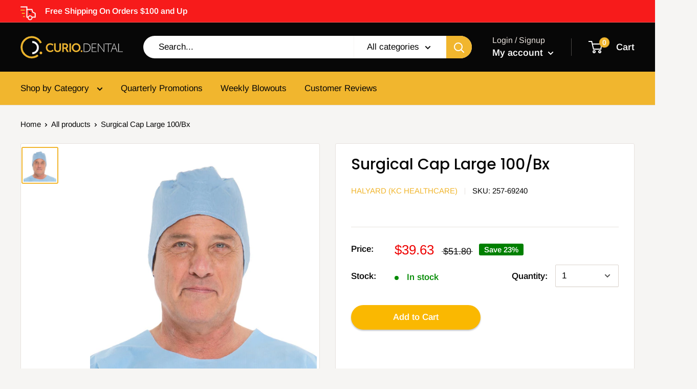

--- FILE ---
content_type: text/css
request_url: https://curio.dental/cdn/shop/t/55/assets/homepage.scss.css?v=81810138560861844031721603486
body_size: -115
content:
.template-index .slideshow__image-placeholder{background:#9d9d9d;fill:#fff0}.template-index .heading,.template-index .text--strong,.template-index .highlight{color:#3a2a2f}.template-index .slideshow__title{font-weight:700;color:#fff}.template-index .button{padding:15px 25px;margin-bottom:10px;line-height:normal;border-radius:50px}.template-index .featured-product .product-form__payment-container .buy-now-button{margin-top:0}.template-index .featured-product .icon{opacity:1}.template-index .offer-item--inline{flex-wrap:wrap;justify-content:flex-end}.template-index .offer-item--inline .offer-item__image-wrapper{margin:0 30px 0 0}.template-index .first-col{display:flex;width:100%;min-width:auto}.template-index .offer-button{display:flex;justify-content:center;padding:10px;margin-top:30px;width:30%;font-size:13px;font-weight:700;color:#fff;background-color:#f1b62e;border-radius:25px;cursor:pointer}.template-index .best-seller .button_product{display:none}.template-index .shopify-payment-button__button--unbranded{background-color:#3a292f!important;border-radius:25px!important}.template-index .rte .button{padding:15px 60px}.template-index .featured-product .product-meta__title{margin-bottom:0}.template-index .featured-product .product-meta__subtitle{font-style:italic;font-weight:600}.template-index .featured-product .product-form__info-list{margin-bottom:0}.template-index .featured-product .product-form__info-list .product-form__info-item{display:flex;align-items:center;padding:15px 0}.template-index .featured-product .product-form__info-list .product-form__info-item{width:100%}.template-index .featured-product .product-form__info-list .inventory-bar{margin-top:15px;margin-bottom:5px}.template-index .featured-product .product-form__variants{margin-top:10px}.template-index .featured-product .product-form__variants .product-form__option{display:flex;padding-bottom:20px}.template-index .featured-product .product-form__variants .product-form__option .select-wrapper{display:flex;align-items:center}.template-index .featured-product .product-form__variants .product-form__option .product-form__option-name{margin-right:20px;width:30%}.template-index .featured-product .product-form__variants .product-form__option .select-wrapper{width:70%}.template-index .featured-product .product-meta__description h1{margin:0}.template-index .featured-product .product-meta__description blockquote{padding:10px;margin:0;font-size:16px;font-weight:400;line-height:1.5}.template-index .featured-product .product-meta__description .product-excerpt ul{display:inline-block;margin-left:0}.template-index .featured-product .product-meta__description .product-excerpt ul li{list-style-type:none}.template-index .featured-product .product-meta__description .product-excerpt ul li .icon{margin-right:10px;width:18px;height:18px;color:green}.template-index .featured-product .product-meta__description .product-excerpt ul li:before{display:none}.template-index .featured-product .product-meta__description .product-excerpt .img-promo{float:right;padding-top:30px;margin:0}@media screen and (max-width: 999px){.offer-button{width:100%}}
/*# sourceMappingURL=/cdn/shop/t/55/assets/homepage.scss.css.map?v=81810138560861844031721603486 */


--- FILE ---
content_type: text/css
request_url: https://curio.dental/cdn/shop/t/55/assets/about-page.scss.css?v=18838933215214198831759333368
body_size: 536
content:
@font-face{font-family:Poppins;font-weight:500;font-style:normal;font-display:fallback;src:url(//curio.dental/cdn/fonts/poppins/poppins_n5.ad5b4b72b59a00358afc706450c864c3c8323842.woff2?h1=Y3VyaW8uZGVudGFs&h2=ZGNkZW50YWxleHByZXNzLmNvbQ&h3=Y3VyaW8tZGVudGFsLmFjY291bnQubXlzaG9waWZ5LmNvbQ&hmac=f7ce4ad377af7405179ce7833f9a1b3f4497de689123b3cc02d56ca6c8f5c400) format("woff2"),url(//curio.dental/cdn/fonts/poppins/poppins_n5.33757fdf985af2d24b32fcd84c9a09224d4b2c39.woff?h1=Y3VyaW8uZGVudGFs&h2=ZGNkZW50YWxleHByZXNzLmNvbQ&h3=Y3VyaW8tZGVudGFsLmFjY291bnQubXlzaG9waWZ5LmNvbQ&hmac=fc5ca97e72505d33c845debc8c4bc3d6b8bc86dcd935989548684817f9e95b65) format("woff")}@font-face{font-family:Arimo;font-weight:400;font-style:normal;font-display:fallback;src:url(//curio.dental/cdn/fonts/arimo/arimo_n4.a7efb558ca22d2002248bbe6f302a98edee38e35.woff2?h1=Y3VyaW8uZGVudGFs&h2=ZGNkZW50YWxleHByZXNzLmNvbQ&h3=Y3VyaW8tZGVudGFsLmFjY291bnQubXlzaG9waWZ5LmNvbQ&hmac=e55d412bb3f7926285310f81bec07afa7e52701dcf4258acd48f321a8463de64) format("woff2"),url(//curio.dental/cdn/fonts/arimo/arimo_n4.0da809f7d1d5ede2a73be7094ac00741efdb6387.woff?h1=Y3VyaW8uZGVudGFs&h2=ZGNkZW50YWxleHByZXNzLmNvbQ&h3=Y3VyaW8tZGVudGFsLmFjY291bnQubXlzaG9waWZ5LmNvbQ&hmac=b6a5ce50791a96dd19890704b81857f43e9564a8a638ee5f7633a020356f427e) format("woff")}@font-face{font-family:Arimo;font-weight:600;font-style:normal;font-display:fallback;src:url(//curio.dental/cdn/fonts/arimo/arimo_n6.9c18b0befd86597f319b7d7f925727d04c262b32.woff2?h1=Y3VyaW8uZGVudGFs&h2=ZGNkZW50YWxleHByZXNzLmNvbQ&h3=Y3VyaW8tZGVudGFsLmFjY291bnQubXlzaG9waWZ5LmNvbQ&hmac=1468eafd30b6074ff569d91c51e29e956b579ae45f22301414bb44f11446c593) format("woff2"),url(//curio.dental/cdn/fonts/arimo/arimo_n6.422bf6679b81a8bfb1b25d19299a53688390c2b9.woff?h1=Y3VyaW8uZGVudGFs&h2=ZGNkZW50YWxleHByZXNzLmNvbQ&h3=Y3VyaW8tZGVudGFsLmFjY291bnQubXlzaG9waWZ5LmNvbQ&hmac=d9c103aadca91518e90c94cdf4731d13d4d149f65fbd6abba8e08c0da3465bd8) format("woff")}@font-face{font-family:Arimo;font-weight:700;font-style:normal;font-display:fallback;src:url(//curio.dental/cdn/fonts/arimo/arimo_n7.1d2d0638e6a1228d86beb0e10006e3280ccb2d04.woff2?h1=Y3VyaW8uZGVudGFs&h2=ZGNkZW50YWxleHByZXNzLmNvbQ&h3=Y3VyaW8tZGVudGFsLmFjY291bnQubXlzaG9waWZ5LmNvbQ&hmac=865da83fcfc7cbb27c5ecf98351816d018d54c1f1f56b70c1e48f0663cdd6894) format("woff2"),url(//curio.dental/cdn/fonts/arimo/arimo_n7.f4b9139e8eac4a17b38b8707044c20f54c3be479.woff?h1=Y3VyaW8uZGVudGFs&h2=ZGNkZW50YWxleHByZXNzLmNvbQ&h3=Y3VyaW8tZGVudGFsLmFjY291bnQubXlzaG9waWZ5LmNvbQ&hmac=76d38ac142e3c7685135c81082414fae6f88003966563c2033a9054a8cf99432) format("woff")}@font-face{font-family:Arimo;font-weight:400;font-style:italic;font-display:fallback;src:url(//curio.dental/cdn/fonts/arimo/arimo_i4.438ddb21a1b98c7230698d70dc1a21df235701b2.woff2?h1=Y3VyaW8uZGVudGFs&h2=ZGNkZW50YWxleHByZXNzLmNvbQ&h3=Y3VyaW8tZGVudGFsLmFjY291bnQubXlzaG9waWZ5LmNvbQ&hmac=1ac1306331f8ca3bb8632d8d6e16b2d4758a117af192f0adf0152ec331832967) format("woff2"),url(//curio.dental/cdn/fonts/arimo/arimo_i4.0e1908a0dc1ec32fabb5a03a0c9ee2083f82e3d7.woff?h1=Y3VyaW8uZGVudGFs&h2=ZGNkZW50YWxleHByZXNzLmNvbQ&h3=Y3VyaW8tZGVudGFsLmFjY291bnQubXlzaG9waWZ5LmNvbQ&hmac=6929a3fcc3fe860b4c27c46c6134a67e2609ae459350d08aa5d2f3ff6ad146bc) format("woff")}@font-face{font-family:Arimo;font-weight:700;font-style:italic;font-display:fallback;src:url(//curio.dental/cdn/fonts/arimo/arimo_i7.b9f09537c29041ec8d51f8cdb7c9b8e4f1f82cb1.woff2?h1=Y3VyaW8uZGVudGFs&h2=ZGNkZW50YWxleHByZXNzLmNvbQ&h3=Y3VyaW8tZGVudGFsLmFjY291bnQubXlzaG9waWZ5LmNvbQ&hmac=7a4013c59fa9abb7cbd839bddae576a92fee72721082eb5a898f2dc3ba0b9118) format("woff2"),url(//curio.dental/cdn/fonts/arimo/arimo_i7.ec659fc855f754fd0b1bd052e606bba1058f73da.woff?h1=Y3VyaW8uZGVudGFs&h2=ZGNkZW50YWxleHByZXNzLmNvbQ&h3=Y3VyaW8tZGVudGFsLmFjY291bnQubXlzaG9waWZ5LmNvbQ&hmac=1b7dd496faee659ff2b13fa1612529ada1fb4a6ef86790cffbf90c4911cad3be) format("woff")}.about-page #shopify-section-text-and-image{background-color:#fff}.about-page .text-image{display:flex;padding:30px 0}.about-page .text-image>*{padding:30px 20px;margin-bottom:0;width:50%}.about-page .text-image .heading{font-size:28px;text-transform:uppercase}.about-page .text-icon{display:flex;flex-direction:column;padding:30px 0}.about-page .text-icon .heading{margin-bottom:25px;font-size:28px;text-align:center;text-transform:uppercase}.about-page .text-icon .text-icon-div{display:flex;flex-wrap:wrap;justify-content:space-around}.about-page .text-icon .text-icon-content{padding:15px;width:100%;max-width:266px;font-size:17px;text-align:center}.about-page .text-icon .text-icon-content img{padding-bottom:10px}.about-page #shopify-section-text-below-image{background-color:#fff}.about-page .text-below-image{padding:30px 0;margin-bottom:0}.about-page .text-below-image .heading{font-size:28px;text-align:center;text-transform:uppercase}.about-page .text-below-image img{margin:20px 0 30px;width:100%}@media screen and (max-width: 640px){.about-page .text-image{display:block}.about-page .text-image>*{width:100%}.about-page .text-image .column_first{padding-bottom:15px;text-align:center}.about-page .text-image .column_second{padding-top:15px;text-align:center}.about-page .text-icon-div{flex-wrap:wrap;flex-direction:column;align-items:center}}
/*# sourceMappingURL=/cdn/shop/t/55/assets/about-page.scss.css.map?v=18838933215214198831759333368 */


--- FILE ---
content_type: text/css
request_url: https://curio.dental/cdn/shop/t/55/assets/bold-upsell-custom.css?v=150135899998303055901721603446
body_size: -658
content:
/*# sourceMappingURL=/cdn/shop/t/55/assets/bold-upsell-custom.css.map?v=150135899998303055901721603446 */


--- FILE ---
content_type: text/javascript; charset=utf-8
request_url: https://curio.dental/products/surgical-cap-large-100-bx.js
body_size: -93
content:
{"id":6127932145843,"title":"Surgical Cap Large 100\/Bx","handle":"surgical-cap-large-100-bx","description":"","published_at":"2020-12-11T11:33:40-05:00","created_at":"2020-12-11T11:33:42-05:00","vendor":"Halyard (KC Healthcare)","type":"","tags":["BRAND_Halyard (KC Healthcare)","C","MANUFACTURER_Halyard (KC Healthcare)","PACKAGE QUANTITY_100\/Pk","PRODUCT NAME_Surgical Caps","ProductFamily_Surgical Cap Large 100\/Bx","subcat2_Surgical Caps","SUBCATEGORY FACET_Apparel"],"price":3963,"price_min":3963,"price_max":3963,"available":true,"price_varies":false,"compare_at_price":5180,"compare_at_price_min":5180,"compare_at_price_max":5180,"compare_at_price_varies":false,"variants":[{"id":37754952122547,"title":"Default Title","option1":"Default Title","option2":null,"option3":null,"sku":"257-69240","requires_shipping":true,"taxable":true,"featured_image":null,"available":true,"name":"Surgical Cap Large 100\/Bx","public_title":null,"options":["Default Title"],"price":3963,"weight":58,"compare_at_price":5180,"inventory_management":"shopify","barcode":"567825761245","requires_selling_plan":false,"selling_plan_allocations":[]}],"images":["\/\/cdn.shopify.com\/s\/files\/1\/0293\/2985\/0467\/products\/media_109a4fbf-01e6-4aba-9168-ec1789fe37ce.png?v=1627309872"],"featured_image":"\/\/cdn.shopify.com\/s\/files\/1\/0293\/2985\/0467\/products\/media_109a4fbf-01e6-4aba-9168-ec1789fe37ce.png?v=1627309872","options":[{"name":"Title","position":1,"values":["Default Title"]}],"url":"\/products\/surgical-cap-large-100-bx","media":[{"alt":null,"id":21633131249843,"position":1,"preview_image":{"aspect_ratio":1.0,"height":1500,"width":1500,"src":"https:\/\/cdn.shopify.com\/s\/files\/1\/0293\/2985\/0467\/products\/media_109a4fbf-01e6-4aba-9168-ec1789fe37ce.png?v=1627309872"},"aspect_ratio":1.0,"height":1500,"media_type":"image","src":"https:\/\/cdn.shopify.com\/s\/files\/1\/0293\/2985\/0467\/products\/media_109a4fbf-01e6-4aba-9168-ec1789fe37ce.png?v=1627309872","width":1500}],"requires_selling_plan":false,"selling_plan_groups":[]}

--- FILE ---
content_type: application/javascript; charset=utf-8
request_url: https://searchanise-ef84.kxcdn.com/preload_data.5Q3I3m8t4S.js
body_size: 12410
content:
window.Searchanise.preloadedSuggestions=['nitrile gloves','sterilization pouches','saliva ejectors','composite resin','latex gloves medium','level 3 masks','lactated ringers','prophy paste','latex gloves','alginate impression','flowable composite','n95 mask','ibuprofen 800mg','lidocaine hcl','nitrile gloves small','mi paste','0.9% sodium chloride irrigation 1000ml','chlorhexidine gluconate','waterpik aquarius','prophy angles','face masks','5% dextrose injection','iv administration set','house brand','house brand pharmaceuticals','cavitron ultrasonic scaler','curing light','dental floss','fluoride varnish','tooth brush','sodium chloride','earloop mask','diamond burs','dentin resin','amoxicillin 500mg','teeth whitening','lidocaine epi','tooth paste','patient bibs','sodium chloride iv bag','cavi wipes','disinfectant wipes','sterile water','lactated ringer\'s injections usp 1000ml','impression material','impression trays','mixing tips','septocaine articaine','iv tubing','3m n95 mask','kn95 masks','crosstex mask','etching gel','water pik','clinpro 5000 toothpaste tubes 4oz','endodontic points 30','topical anesthetic gel','lip rageous','face mask','oral b toothbrushes','beesure face mask level 3','warner lambert company','floss dispenser','2x2 gauze','bur block','tray covers','saline iv','saliva ejector','cranberry gloves','lactated ringer','mouth wash','nitrile glove','mi paste plus','cavitron tips','whitening gel','amalgam capsules','ultrasonic cleaner','beesure gloves x-small','glide floss','cotton rolls','fluoride gel','rubber dam','cranberry masks','listerine ultraclean dental floss','bite registration','ivory releaf','temporary cement','infection control','mirrors & handles','articulating paper','face shields','relyx luting cement','hu friedy','core build-up','3d dental designs & development','small gloves','local anesthetic','mi paste one','bonding resin','crosstex earloop','headrest covers','oral b','septodont anesthetics','medium nitrile gloves','isolation gowns','isolation gown','retainer box','cord packer','latex gloves small','bulk fill','waterpik wp-670','sterile saline','optim wipes','panavia v5','steraligner gallon','chlorhexidine gluconate oral rinse','micro brush','articaine 4% with epinephrine 1:100,000','essentials gloves','lactated ringers 1000ml','ultrasonic scaler','ear loop mask','handpiece high speed','air water syringes tips','n95 masks','anesthetic dental','prophy angle','vps impression material','iv fluids','xcp-ds fit','gutta percha','fluoride toothpaste','sharps container','iv kit','small nitrile gloves','b braun','iv catheter','pain relief','disposable gowns','montana jack scalers','dental stone','plastic cups','surgical instruments','interdental brush','sodium hypochlorite','lip balm','jeltrate alginate','sensor holder','astm level 3','carbocaine plain','0.9% sodium chloride','matrix bands','barrier film','prime and bond','premier dental','iv needle','sterilization wrap','young prophy','fixer and developer','composite instrument','fiber post','retraction cords','cavitron plus','black gloves','cotton pellets','temporary crown','3m resin','lab stone','house brand pharmaceutical','sani cloth','iv set','cavitron inserts','ibuprofen 600mg','oral b interdental brush','kerr rotary','bite block','venus white pro kit','septocaine cartridges','electric toothbrushes','3d dental nitrile gloves','denture repair','temp crown material','nupro freedom','level 3 mask','gc fuji','relyx universal','nitrile gloves medium','ivory releaf hve leaf refill','lead apron','itena usa','gum toothbrushes','triple tray','pip paste','30g needles','1ml syringe','gloves nitrile','azithromycin tab','topical lidocaine','endo ice','surgical masks','medicom mask','crosstex international','manual bundle','syringe aspirating','optibond fl','halyard kc healthcare','cheek retractor','dentsply sirona restoratives','diamond bur','instrument tape','iv line','fluoride foam','mydent international','water flosser','plaster trap','flouride gel','lab bur','hand sanitizer','digital sensor holder','prophy handpiece','prophy cups','proxabrush refills','0.9% sodium chloride injection','hurricaine spray','omnichroma syringe','house brand buproprion','prednisone tab','rc prep','pink gloves','tartar and stain remover','optim 1 wipes','doxycycline hyclate','defend mask','adult toothbrushes','veneer cement','beesure masks','iv solution','hypochlorous acid gallon','hydrogen peroxide','cetacaine topical anesthetic spray','sterile gloves','instrument cassette','bite registration material','bone graft','led curing light','covid test','nasal hood','temp bond','oral b products','cotton plier','snap-a-ray ds','gloves latex powder-free small','saliva ejector tubing','xcp ds','zirc mirrors','ibuprofen 800mg 500','amoxicillin and','chromic gut sutures','mi paste 10 pack','flouride varnish','pit & fissure sealant','disposable prophy angles','clearfil se bond','kn95 approved','iv tubing set','silver fluoride','yellow stone','hve high volume evacuation tips','venus white','enamelon toothpaste','avalon biomed','tongue cleaners','developer and fixer','perio probes','neoprene powder-free','septocaine 4% epi','teeth crowns','calcium hydroxide','oral rinse','filtek supreme ultra capsules','super snap discs','face shield','sterile water injection','microbrush applicators','5% dextrose injection 500ml','chair sleeves','polishing paste','retainer boxes','southern dental industries','ez-id tape','sharpening stone','9% sodium chloride bag','gum mouthwash','vac attak','anterior scaler','discide wipes','glide threader floss 150/bx','3m periomed oral','directa dental','heavy body','glo science pro','waterpik wp-672','dentsply sirona preventives','glide threader floss','chair covers','k files','tidi products llc','venus diamond flow','mouth props','esthet-x hd','a titan','dental polishing wheels','dental bibs','halyard sterilization wrap','x-ray film','tray cover','beesure mask','rely x','dentsply sirona maillefer','x ray film','blue nitrile gloves medium','dry mouth','perio restore','fuji plus','filtek one bulk refill','waterpik aquarius water floss wp-672','tray adhesive','die stone','masks level 3','composite polishing discs','aluminum oxide','relyx unicem','phosphor plates','amox clav','tooth brushes','scotchbond universal','proxabrush go between','phosphoric acid','luer lock syringe','gluma desensitizer','nano composite','tooth whitening','aspirating syringe','mepivacaine hcl','clinpro sealant','reach floss','plasdent corp','cetacaine topical','crest whitestrips supreme','extraction forceps','tofflemire matrix retainers','moore\'s discs','suction tips','night guard','lab coats','zirc dental products','medicom mask level-3','glass ionomer luting cement','matrix band','op d op face shield','crown remover','dci international','x-ray holders','acrylic powder','iv administration','mouth prop','temporary crowns','palodent rings','silicone material impression','chairside processing material','fluoride rinse','elastic orthodontic','mouth mirrors','mixing pads','gum floss','piezo tips','gradia gum','fuji ii lc glass ionomer','pulpdent corporation','interdental brushes','nitrous mask','topical gel','ultrasonic tablets','roydent dental products','johnson promident','lab coat','o rings','ivoclar vivadent','cavicide gallon','nitrile gloves large','autoclave tape','mouth guards','meloxicam tabs','dexis sensor holders','dental dam','tooth whitening case','listerine floss','xcp bite block','local anesthesia','dental lab products','floss threaders','air water syringe','ibuprofen 400mg','sectional matrix','bleaching gels','pierrel pharma srl','xcp ora','endo files','young infinity','retainer cleaner','zinc phosphate cement kit ly','3m mask','estelite omega','winged infusion set','kerr endodontics','mask level 3','richmond dental company','hurricaine topical spray','relyx unicem cement','stannous fluoride','optibond solo plus','gel foam','j&j dental','floss refill','tph spectra','shofu beautifil flow plus f00','dedeco international','vps impression material heavy','acrylic and liquid','empress direct','mepivacaine plain','cavitron select sps','chair side','plastic chair cover full','tofflemire matrix bands','nitrile gloves 300/bx','finishing strips','retainer cases','wizard wedges','face mask level 3','ketac cem intro kit','dentsply cavitron','hemostatic gel','topical benzocaine','dentsply rinn digital sensor holder','metrex kerr totalcare','whip-mix corporation','citanest plain','periosteal elevator','ec moore','3m espe','petite aspirating syringe','dental wax','latex free gloves','endo organizer','soft liner','kangaroo sterilization pouches','impression tray','surgical suction tips','young dental','pumice powder','impregum penta','splint material','medium gloves','temporary material','sterilization pouch','hu-friedy palmero sales co inc','flowable composites-flowable','alginate mixing','irrigation syringes monoject','id tape','parts warehouse','dental picks','cotton rolls 2000/bx','hu-friedy instruments','essentials nitrile gloves','3ml syringe','pentron clinical','tray sleeves','lab plaster','light cure','waterpik flosser','carbide bur','vista dental products','snap a ray','gloves latex powder-free x-large','glass ionomer','venus white max','integra needle','lidocaine ointment','jet repair','surgical bur','gingi-pak pharmaceutical','dental floss holder','beesure gloves','4x4 gauze','coe soft','polishing cups','star handpiece','custom tray','hygiene products','mixing well','cavicide wipes','normal solution','herculite flow','what is used for','iv bag','ultra nitrile gloves','dmg america','core paste','k files 15','jeltrate fast set alginate','rubber dam clamps','genie light body','universal adhesive','scotchbond universal plus','lip rageous lip balm','piezo ultrasonic scaler','crest toothpaste','flat tray','teeth whitening gel','bib clips','gates glidden','multilink hybrid abutment','cranberry revosoft ct nitrile gloves 300/pk 10/cs','magnetic bur block','adenna gloves small','dry socket','dentsply snap a ray','filtek supreme ultra','chlorhexidine gluconate bottle 16oz','pdt instruments','bib clip','disposable impression trays','3 ply bibs','bausch articulating papers','shade guide','water pik flosser','cavitron 30k ultrasonic inserts','perfecta rev','riva star','dry angles','denture boxes','chloroprene gloves','cranberry usa inc','alcohol pads','composit syringe','cranberry s3','nupro extra care paste','teeth whitening kits','nitrous oxide','high suction tubing','dental models','polycarboxylate cement','cavitron cable','root zx','panavia cement','dappen dishes','pumice polishing','composite polishing','black masks','mixing tip','ultrasonic unit','evacuation cleaner','nti diamond','composite gun','nitrile gloves 300','0.9% sodium chloride irrigation 500ml','204s scaler','surgical burs','color code rings large','xs gloves','cranberry mask','aquasil ultra','soft picks','brite shield','porcelain etch','needles 30 gauge short','9% sodium chloride','hygiene instruments','paper point','ivory releaf kit','sulcus brushes','proxabrush handle','clindamycin 300mg','gleason guide','bonding agent system clearfil se','wetting resin','autoclavable identification tape','autoclave spore test','glo pro','garrison ring','retainer material','needles syringe','root canal sealer','beautifil ii shofu','clinpro 5000 van-mint 4oz','acrylic burs','phosphor plate','blu mousse','lime lite','georgia pacific','se bond','mouth guard','sensitive masks','nevi scalers','baseplate wax','ketoconazole cream','sterilization tape','white stones','eye wear','acrylic primer soft reline','hurricaine topical','dispensing gun','diamond burs neodiamonds','penicillin vk 500mg 500','dextrose iv','dead soft bands','lacted ringer','paper tray covers','core build up','hygiene handpieces','paper points','vitapan 3-d master shade guide','local anesthetic lidocaine','impression putty','n 95 masks','woven floss','dentsply sirona midwest','n95 certified','handpiece lubricant','panoramic lead apron','kids mask','cephalexin caps','omnichroma plt','maxcem elite','montana jack','3m composite','operation tub','heliomolar hb','activa bioactive restorative','kerr totalcare','brush and bond','kavo prophyflex','accutron scavenging','disposable gloves','filhol dental','porter pedo hood','kids toothbrush','luxatemp automix','sensitive toothpaste','cement for cap','reach toothbrushes','statim 2000 gasket','burs diamond','o ring','garrison green fusion matrix','monomer liquid','vector r & d','snap stone','for crown','home care gel 1.1% neutral sodium','scavenger adult','photo core','type iii','micro touch nextstep','bee sure','mint prophy paste','harmonize kerr','procter & gamble','essential glove','latex gloves x-large powder-free','versatemp a2','exam gloves','polycarbonate crowns size','ultrasonic tips','tray paper','universal bond','unifast trad','optragate 3d retractor small','brush tips','alcohol wipes','gradia plus','clindamycin 150mg','white stone','surgical gloves-surgical','ah plus','hurricaine gel','dci air water syringe kit','25g needle','enamel on fluoride toothpaste','clearfil composite','developer solution','3m filtek','modern materials','palodent matrix','dental needle','dry shield','obturation fill','hve tips','polishing disks','composite resin kit','needles 30 short','blossom disposables','tpc advanced technology','shofu disks','nupro prophy paste','prophy powder','cosmo face','dispenser gun','permanent cements','midwest automate','rubber dam clamp forceps','panavia sa','crosstex procedure','l&r mfg co','oraqix gel','jet acrylic','k files 25mm','american eagle scalers','penta mixing tips','polishing disc','sensodyne toothpaste','finishing composite','sterile water 1000ml','infusion set','syringe hub','1.1% sodium fluoride','bacteriostatic solutions','dry paste','post drills','gc reline','dentalez group','sensor sleeves','nupro prophy','paper points sterile','pola night','plaque removal','endo z bur','nitrile gloves x-small','gendex corporation','garrison bands','red gloves','etch tips','customer service','protective glasses','surface disinfectant','bonding agent','earloop face mask','saline solution','bite blocks','temporary crown and bridge material','durelon powder and liquid','miltex instrument','developer & fixer','iv subcategory','dust collector','sodium bicarbonate','esthetic opaquer','lumibrite chairside','lysol spray','primer bonding','mouth mirror','the essentials','shoe covers','sunstar butler','plastic probes','ez id tape','evian burs perio','needles 27 long','curing lights','sterilization tray','dental floss refill','sultan masks','instrument tray with cover','pola syringe','oral b brush heads','rotary files','gutta purcha points','fluoride varnish mint','kavokerr beavers','3d inventory','prime dental','hydrogen peroxide 3%','16 instrument cassettes','gc america','peridex bottle','mirror handles','hydrofluoric acid','crown forms','5% dextrose injection 1000ml','upper disposable impression trays','polident for partials','house brand pharmaceuticals benzonatate','crest supreme whitening strips','george otis','non woven sponges','anesthesia dental','pola gingival barrier','matrix ring','gojo industries','cavitron steri-mate','tongue depressors','slow speed','prophy brushes','universal digital sensor holder','posterior composite','surefil sdr flow','resin teeth','isotonic saline','essential dental systems','sickle scalers','bleaching kits','3m single bond','electric handpieces','fujicem 2 automix','invisalign cleaning','x-ray sensor holder','contact matrix','glass mixing slab','nitrile exam gloves','cone mask','astm mask','cavitron insert','duralay inlay resin standard powder','cutting burs','topical anesthetic','vita shade guide','g bond','bd 3ml syringe','18g needles','crosstex masks','steraligner 16oz','800mg ibuprofen','mr thirsty','interval temrex','temporary filling','curved suture scissors','peeso reamer','clearance tabs','geristore a2','cavitron fitgrip','flexi post drill yellow','rinn bitewing','gloves latex free','dental burs','bridge aid','mouth rinse','safety glasses','ptfe suture','relyx cement','sterisil straw','cotton pellet','optrasculpt pad','lab pans','oral b glide floss','phone number','2x2 cotton gauze','petite syringe','monoject needles','cavitron unit','hager miratray','j&j oral health','nasal hoods','disclosing tablets','gendex sensor holder','bridgeaid dental floss threader 1000','heavy body vps','2% lidocaine hcl','3m iso-form','composite polishers','filtek supreme','ear loop ask','cavitron tip','kn95 masks 20 pack','splash putty','lang dental','3m filtek composite','xcp-ora arm & ring','variolink esthetic','ice packs','herculite ultra','composite filling','kendall healthcare','lab coat jackets','lumi brite','kerr temp bond','apex locator','cavitron handpiece','fitted gloves','impression gun','impregum f','sterilization bags','waterpik advanced','cold sterile','disposable mirrors','iv administration sets','hard reline','ansell perry','cotton tip applicators','shofu dental corp','vinyl gloves','triple trays-bite','perio gel','supermax inc','double sided mirror','what is this for','oral b electric toothbrush','20g needle','temp cement','impregum quick step','oralb brush heads 6/bx','genie vps','contact ez','digital bitewing holders','free covid test','enhance finishing cups','sunstar product','suture nylon mono blk 4-0','system b','aquasil deca','accudent impression trays','comfi tips','everedge scalers','11/12 odu explorer','dc dental express','steri mate','snap liquid','storage tubs','isopropyl alcohol','dental mix tips','orthodontic resin','glove holder','n95 masks 3m','ball burnishers','3d dental','orthodontic kit','bien air','biological monitoring','handpiece low speed motor','next step','procide-d plus','tartar remover','retraction caps','zirc dental','oral b toothbrush','ez id rings','automatrix retainerless','dry tips','instrument cassettes','pink nitrile gloves','gingicaine syringe','cavitron tips 30k','surgical aspirator','nitril gloves','glide floss refill','bupropion er tab','c files','g-cem one','iv catheters','fluoride trays','listerine total care','sodium fluoride','palodent plus','proform splint','endo ring','super eba','discide gallon','nitrile small','reusable gowns','periomed bottle 10oz','endo explorer','ion iso form','air-flow handy','nitrile gloves small 300','3m now solventum','x tip','jet liquid','para post','artcraft dental','silicone impression material','evacuation tips','floss refills','midwest plus spray','keyboard sheaths','denture base material','ortho retainer','q tip','premier air','unwaxed dental floss','gloves small','1.1% neutral sodium flouride gel','surgical handpiece','crown cement','isolyser sharps containers','pink custom tray material','scrub brush','floss unwaxed refill','cotton tip','operation tubs','sodium chloride irrigation','amalgam separator','gc dry mouth','air water syringe kit','halyard gloves','anesthesia topical','dash medical gloves inc','probes tip','perioscreen probes tip','hu-friedy group accutron','hu-friedy group crosstex','dental products','innovative healthcare','travel toothbrush','micro motor','curved hemostat','film mounts','clear headrest covers clear','large gloves','expro 23/williams','sodium chloride injection','spade elevator','lidocaine epinephrine 2%','occlude spray','versa temp','keystone vacuum','fluoride treatment','lead free apron','house brand ketoconazole','covid-19 test','denture cleaner','waterpik aquarius water floss wp-670','macrocab plus','dental whitening','composite syringe','sterilization pouches house brand_house','spoon excavator','teeth veneers','halyard lavender nitrile large gloves','for crown remover','ceramic mat','triple bend cavitron insert','patient bags','crosstex fog','endo motor','aurelia bold nitrile gloves','citrisil shock','ciprofloxacin tab','pediatric crowns','csr wrap','easy view probe plastic unc12','distilled water','scavenger hood','rinse fluoride','sof-lex discs','prophy paste holder','cheek & lip retractor','disposable air/water syringe','gingi pak','gutta purcha','protemp plus temporary','carbide burs 557','clinpro 5000 toothpaste','omnichroma blocker','cement permanent','wood wedges','needle dental','listerine dental floss','free dental','zirconia polishing kit','0.9% sodium chloride 1000ml','slow speed handpiece','proform material','lidocaine hcl 2% w/epi 50/bx','pins & posts','needle holder','latex exam gloves','3m bonding','cavitron sps select ultrasonic scaler','composite resin material','pressure indicator paste','557 bur 100/pk','adhesive one bond','18g x 1','waterpik water flosser','denture adhesive','hu friedy hd dental mirrors','glide dispenser','caviwipes large','cranberry nitrile gloves','kavo spray','stainless steel post','cleaning solution','cotton roll','topical spray','platypus orthodontic','dispensing guns','syringe tips','biotrol intl','silk sutures','prophy ring','cavitron plus ultrasonic scaler w/tap-on tech','water distiller','equia forte','op d op','ibuprofen 800mg 500/bottle','g-aenial bond','rely unicem','perio probe','bacteriostatic water','kimberly clark','558 carbide burs','micro-touch nitrafree nitrile gloves large 100/box','intraoral camera','hypochlorous acid','cavitron 300 series','low speed','clearfil majesty','kn 95 masks','retainer case','soft reline','traxodent paste','30 gauge needles','prophy paste ring','gingicaine directly','air techniques','yellow tips','surgery burs','xcp ora arm','dream cavitron type insert tfi/fsi','unwaxed floss','solution manual bundle','sonic scaler','essentials pf ultra nitrile gloves blue','dental bid','lab jackets','dash nitrile gloves','mi paste plus mint','nitrous hoods','cold sterile solution','sterilization pouch 2.75 x 10','bone grafting','chair cover','irm powder','nitrous hood','cetacaine tips','end tuft','clearfil se','mouth retractor','developer fixer','johnson and johnson','handpiece cleaner','american eagle instrument','lubefree turbine star','dual syringe','burnout post','aspirator tips','gc fuji resin-reinforced glass ionomer','waterpik cordless advanced','jet denture repair powder','bond it','ketac cem powder','dry heat indicator','nacl irrigation','sterilization tubing','cavitron ultrasonic scaler handpiece','dry angle','protemp plus','chairside whitening','elite hd heavy','miracle mix','snap-a-ray ds sensor holder','3m cement','fluoride toothpaste 5000ppm','tetric evoceram','medicom hipster','vacuum forming machine','denture brushes','monomer liquid heat','round bur','i bond','bulk fill flow universal','xcp digital','endo handpiece','bite registration mixing tips','gel cord','enamel restoration','soft toothbrush','bw composites','peelvue pouches','fuji plus capsule','impregum medium','fuji cement','premium nitrile glove subscription 300/bx','alginate impression material','everstick perio','free shipping','1cc luer lock syringe','tray covers size b','prime and bond nt','geristore syringeable','pattern resin','crest pro health','tray material','light cure material','flow syringe','hydrogen peroxide wipes','fit checker','kids toothpaste','material endodontic','clearfil bond','crosstex saliva ejectors','dry mouth gel','cuspidor strainer','oral-b interproximal brush heads','lab burs','assure plus','iv sets','build it refill','micro brushes','diamond strip','fog free','surgical gloves','scotchbond universal plus adhesive','1ml syringe 5/8','repair crowns','hydent spray','vector fog','barrier envelopes','collagen membrane','nupro extra care prophy paste','sterile gloves size l','listerine gallon','patient dental','aurelia blush','tub divider','estelite omega b1','periodontal probe','composite kit','explorer probe','discide ultra wipes x-large','saddle stool','needles 30 gauge','iv dextrose','curing light sleeve','blue nitrile gloves','gradia gum g23','sodium perborate','optim 1 gallon','t bands','disinfectant spray','tub inserts','cotton pliers','3m masks','bur blocks magnetic','black line','scavenger pediatric hood kit','2% lidocaine with epinephrine','multilink cement automix','handpiece oil','biosonic ultrasonic accessories','pola light','microcab plus','optibond universal','3m filtek supreme ultra','premier implant cement','omnichroma syringe 4gm','essential nitrile','etch tip','lead aprons','cement mixing tips','n95 respirator surgical masks','x-ray mounts','cotton filled gauze','silhouette nasal masks','endo carbide bur','dura white','permanent resin cement','spore test','sodium flouride','caries indicator','purevac hve','palodent kit','composite finishing and polishing','g cem','super floss','desensitizer bottle','sidekick replacement stone ceramic','gc capsules','blood buster','permanent cement for crown','free flo syringe','m1 paste','topex topical','absolute dentin','revolution flowable','optiglaze color complete','reach floss refill','infusion set winged','o rings for dental','paper towels','alginate substitute','general purpose cleaner','nupro freedom foot pedal','biosonic uc150','luer lock','defend headrest covers 14 9.5','sdr flow','light body','ss white','composite tph','tempbond clear','water for injection','fast set lab stone','prophylaxis paste','valumax gown','mixing spatula','kerr restoratives','3m fluoride varnish','tub lid','blackjack scalers','zinc phosphate','spacer tray','3m bond','air abrasion','diadent gutta','absorbent points','toothbrush head','septodont syringe\'s','panavia v5 opaque','tie on bib','empress direct bleach','vitamin c','tooth crown','pro-health glide floss','two striper','transparent crowns','embrace varnish','denture relining','optragate 3d optragate','waterpik aquarius water floss','splint material 060','nsk handpieces','prophy cup','polychloroprene gloves','ultra soft toothbrushes','montana jack r138','bioactive activa','laboratory stone','microessentials lab','veneer now','floss aid corp','df 58 film','troll foil','sani soak','1.1% neutral sodium flouride','alginate powder','bioceramic sealer','oral-b floss','iv bags','z pack','bandage scissor','endodontic needles','implant abutments','micro etch','vicryl sutures','hygenic dental dam','instadose dosimeter','gauze 2x2 case','fuji rock','releaf minis','instruments resins','patient eyewear','micro etcher','dci syringe','bite wing holder','pvs impression material','tarter & stain','flexi post','lidocaine hcl 2%','neivert whittler','expanding floss','tissue forcep','temrex interval','cook-waite dental','acrylic a2','enamel pro','amalgam carriers','maxcem elite chroma','clearfil se protect value kit','surgifoam gelatin sponge','flow x-ray corp','beesure nitrile gloves','bupropion hci','etchant gel','xray film','xeno bond','block out resin','o rings for','next prophy paste','l pop','snap a ray endo','sofreliner tough','curved scissors','para or','chamber brite','tuttnauer 2540 m door gasket/2540','southland distributors','rodin titan','pulpdent etch','bluephase n','sani shield','bleaching tray','gc america inc','bite wing tabs','is bad for you','dental needles','purple gloves','gum filler','relyx unicem 2 clicker','porter silhouette','dental handpiece lubricant','flecta mirrors disposable','durelon kit','palodent ring','aurelia distinct','catheter 22g','bite registration material fast set','material white','sticky wax','irrigation syringes','latex gloves xs','bausch articulating paper','bur blocks','prophy jet','aquarius flosser','plastic trays','ss white carbide burs fg 271','dental silicone','custom tray light-cured','lidocaine topical','aurelia gloves','irm caps','physics forceps','oral b fluoride','denture repair kit','high speed','round diamond burs','face masks astm-3','solo cup','statim 5000 gasket','dental mirrors','regisil 2x','steam autoclaves','richmond cotton rolls','miltex aspirating syringes','n95 particulate respirator','3m universal','digital sensor covers','micro applicator','black face masks','intra oral tips','floss threader','prevent seal','dental scaler','alcohol torch','nitrile gloves black','flight dental systems','330 bur kavokerr','proxabrush trav-ler','beesure level 3 masks','ultrasonic insert','fog free mask','handpiece high speed kavo','mi paste vanilla','g-aenial universal','microflex xceed gloves','ceri saw','micro touch','powder and liquid','k file','impression trays small lower perforated','light shield','mixing bowls','ah plus jet','ansell microtouch','floss picks','vps impression','diamond burs single use','dental polishing','cordless prophy','enhance finishing points','soap dispenser','finger pluggers','variolink esthetic dc refill','ultra nitrile','snap a','nurse assist','xcp-ds xcp-ds sensor holders 3/pk','waxed floss','evacuation cleaners','composite gm','madacide wipes','gloves silkcare','splash half-time','interproximal brushes','bleach white','bupropion er','parodontax toothpaste','denture case','posterior sickle','lidocaine hcl epi','3cc syringe','caviwipes xl','diclofenac sodium','dental x ray','x small gloves','sol laser','crest hd','resin a2','nitrous masks','sterile water bag','glass slab','splint material 040','long needles','esthet-x hd a2 syringe 1 syringe','beesure nitrile','bee sure gloves','floss brush','surgical blades','4 hole high speed handpiece\'s','silhouette masks','dental fluoride','insulin syringe','pro rinse','iv sterile','nupro freedom angles','saliva tubing','zoom white','schick sheath','xcp-dsfit xcp-ds fit','small nitrile','american eagle','surgical glove','jeltrate plus','denture reline','bib-eze disposable','cavitron 30k','phillips dental','peridex bottle 16oz','mylar strips','clorox wipes','1.1% neutral sodium gel','small gloves nitrile','root tip pick','wall-lenk corp','level 2 masks','textured gloves','sodium chloride 1000ml','scalpel handle','tape dispenser','edentulous tray','ortho paste-pak','goody bags','disclosing solution','orabloc cartridges','ac clean','cordless handpiece','bleach white composites','dental cements','alike liquid','chromic gut 4-0','tartar & stain','parapost taperlux taper','bd needles','primary set','oral-b toothbrush','root tip elevator','astm level','twist prophy angle','air polisher','color tape','maxcem clear','pola office','temrex powder','crown permanent cements','oxygen tank','infinity cassette','steam indicator','dental health products','luminary curing light','oral b electric toothbrushes','polishing kit','pharmaceuticals gabapentin','oral b brush','microflex inc','sota precision optics','core build up flowable','surgical face mask','kerr polishing','paper tray cover','travel dental kit','carbide lab burs','ic care','microbrush corporation','design ergonomics','dexis sensor platinum','zinc oxide powder','duralay inlay resin standard powder refill 2oz','purell dispenser for ltx-7','gum picks','air water tips','clearfil flowable','midwest speed','spray lubricant','impression kit','mouth gag','pro vision econo mini wraps','ultrasonic units','antimicrobial rinse','metal hub needles','composite kerr','disposable mixing well','xylocaine epi','viagra 50mg','neodrys large','xcp-ds fit ring','madacide fd spray','file 31mm 15-40','dental parts haus','mixing wells','q1 promotions all','zooby flavored gloves-latex','icon proximal smooth kit','way air water tips','clearview single-use','palodent forceps','hand for root','dream fluoride','disposable trays','dental mixing bowls','composite plastic instrument','triple trays','floss mint','relyx universal plus adhesive','labstone buff','gloves xl','four d rubber','cavitron 30k handpiece','keystone pro-form','sterile irrigation','air polishing system','eagle talon','mirror cone socket front surface 1','piezo handpiece','gloves latex','aeropro basic kit','newtron slim','solo cups','denti-care rinse','dyract flow','pola day','denture liner','filtek bulk fill','herculite xrv','polishing burs','hemostatic gauze','g wedge','oraqix applicators','bleaching tray material','neutral sodium fluoride gel','sulcus ultra soft 2 row 12/bx','mosquito burs','estelite omega bl2','astm level 3 mask','adult toothbrush','3m filtek bulk fill flowable','k files 10','venus white ultra','intra oral camera','luxe cranberry','instrument bands','composite universal 3m','perfecta rev refresher pack','beautifil ii ls','peel vue','finger spreader','scavenger nasal hood','cerec blocks','pink shimmer','isolation gowns knit cuff','nevi scalers handles','multilink automix','arm ring and bite blocks','wizard wedges slim jim','light body polysiloxane','crowns m','nitrile cuff','pro temp crown','surgical aspirators','flowable composite bleach','resin modified glass','chattem inc','gloves cuff','kn 95 mask','lactated ringers 500ml','denture brush','dream cavitron','resin cement','mccall 17/18pt','c and b metabond','the caries','die stone 50lb','tongue cleaner','nitrile textured gloves','tissue punch','medium latex gloves','irrigating syringe','clear view','dee fog','composi-tight 3d fusion','oraqix dispenser','surgical suction','anesthetic syringe','dental chair','lacted ringer\'s','glass ionomer cement','correct flow','dental hygiene instruments','butane refill','vitamin e','periomed bottle','extended cuff','mk dent synthetic lubricant','dental paste','autoclave pouches','replacement tips 672','impression trays plastic','covidien medchain','lab jackets 10 pk','soaking tray','syringe needle','patient cups','endo ice spray','toe cover','optim 33tb','panoramic poncho','topex anesthetic topical','5% dextrose injection 250ml','microtouch nitrafree 100/bx','204 s scaler','ketac cem intro','forcep mosquito','anesthetic dental lidocaine','hand scalers','oral b floss','releaf mini','oral b toothbrushes 35','instrument trays','27g long','clearview pediatric','waterpik wp-660','endo kit','xr holder','com-fit mask','saline water','floss holder','bone wax','compressor oil','gloves powder free latex free size small','fluoride x','nupro paste','dental tray','super snap','caries detector','stone powder','newtron small o-ring','mint dental floss','alginate mixer','etch gel','comprecap assorted','waterpik aquarius water floss wp-660 white','nupro coarse mint prophy paste','intravenous administration','dental light','icon smooth','x ray','snap a ray digital','gabapentin 100mg','suction mirror','irrigation water','bacteriostatic solutions 9%','surgical caps','clearfil majesty flowable','threader floss','in office whitening','cotton tipped applicators','smartlite battery pack','pro vision','5 oz cups','tray rack','surgical mask','home care','tape roll','coe flex','filtek capsule refill a2','carbide diamond','0.9% sodium chloride irrigation','dental tape','red rings','digital thermometer','disposable plaster trap','enhance pogo','rubber dam napkins','prophy star','enzymatic solution','needles short','amoxicillin caps','pola whitening','cartridge warmer','hiflo swivel','xcp sensor holder','iris scissors','saliva ejector tip','3m imprint','tph spectra st','etching tooth','whitening kit','steri-mate 30k','x-tip delivery system 50/bx','tray sleeve','digital sensor holders','universal scaler','3m espe scotchbond adhesive','prime and bond elect','lidocaine epi 2%','filtek supreme ultra syringe','low speed handpiece','electric lab handpieces','unifast trad powder','build core refill','statim autoclave/sterilizers','flexitime vps impression material heavy tray','battery pack','foot pedal','safe n sure','crest whitestrips','sparkle pulpdent','panavia sa cement','sof lex 3m','code rings','medical nitrile gloves medium','size 000 cord','suture scissors','crosstex face mask','barbed broaches','stela automix','pinnacle kerr totalcare','fitted latex gloves','anesthetic lidocaine','seal tight','diamond d','surefil one','sodium chloride 0.9%','mi paste plus mint 40gm 10/pk','surefil sdr','cheek retractors','sterilization indicators','anti fog','valumax 3260b','pdi professional disposables','xcp ora ring','instrument composite','kelly scissors','sodium chloride 500ml','polishing wheel','x-small gloves','high speed handpiece','carbamide peroxide','yellow mixing tips','anesthetic gel','cements and liners','tuttnauer usa co','xs neopro','ez id','dental dams','sdf solutions','hu friedy barnhart','moore discs','nitrous hose','mixing tips large','with saline','bib clips chain','gracey curette','mucohard reline kit','sterilization pouches 2 x 3','porter hood','septoject needles','mouthguard material','strip crowns'];

--- FILE ---
content_type: text/javascript
request_url: https://cdn.shopify.com/extensions/019be431-5562-74ac-979a-623f57a9a3e3/flits-79/assets/5906.220751d8.storeFrontContainer.4.6.8.chunk.js
body_size: 406
content:
"use strict";(self.webpackChunkapp_container=self.webpackChunkapp_container||[]).push([[5906],{5906:(i,o,n)=>{n.a(i,(async(i,e)=>{try{n.r(o),n.d(o,{requestNotificationPermission:()=>u,sendSubscriptionToServer:()=>d,urlBase64ToUint8Array:()=>l});const t=await n.e(1139).then(n.bind(n,1139)).then((i=>i.LinkUser));function l(i){const o=(i+"=".repeat((4-i.length%4)%4)).replace(/-/g,"+").replace(/_/g,"/"),n=window.atob(o),e=new Uint8Array(n.length);for(let i=0;i<n.length;++i)e[i]=n.charCodeAt(i);return e}const s=i=>{var o,n,e;const t="-1"!==(null===(o=window)||void 0===o||null===(o=o.flitsThemeAppExtensionObjects)||void 0===o||null===(o=o.customer)||void 0===o?void 0:o.customer_id)&&""!==(null===(n=window)||void 0===n||null===(n=n.flitsThemeAppExtensionObjects)||void 0===n||null===(n=n.customer)||void 0===n?void 0:n.customer_id);return!!(!t&&Object.keys(i).length<=0||t&&(Object.keys(i).length<=0||!i[null===(e=window)||void 0===e||null===(e=e.flitsThemeAppExtensionObjects)||void 0===e||null===(e=e.customer)||void 0===e?void 0:e.customer_id]))};async function d(i,o,n,e,l){var d,u,c,r,v,a;if(!s(null!==(d=o("Notification"))&&void 0!==d?d:{}))return;let p={event:"notification_registration",permission:"granted",subscription_info:i};var m;"-1"!==(null===(u=window)||void 0===u||null===(u=u.flitsThemeAppExtensionObjects)||void 0===u||null===(u=u.customer)||void 0===u?void 0:u.customer_id)&&""!==(null===(c=window)||void 0===c||null===(c=c.flitsThemeAppExtensionObjects)||void 0===c||null===(c=c.customer)||void 0===c?void 0:c.customer_id)&&(p.customer_id=null===(m=window)||void 0===m||null===(m=m.flitsThemeAppExtensionObjects)||void 0===m||null===(m=m.customer)||void 0===m?void 0:m.customer_id);const w=await e.notification.subscribeInfo(p,l);let h=null!==(r=o("Notification"))&&void 0!==r?r:{};var f,b,_,A;w&&(h={...h,[null===(f=window)||void 0===f||null===(f=f.flitsThemeAppExtensionObjects)||void 0===f||null===(f=f.customer)||void 0===f?void 0:f.customer_id]:{userId:w,shopDomain:null===(b=window)||void 0===b||null===(b=b.location)||void 0===b?void 0:b.host,subscription:i,customerId:null===(_=window)||void 0===_||null===(_=_.flitsThemeAppExtensionObjects)||void 0===_||null===(_=_.customer)||void 0===_?void 0:_.customer_id}},n("Notification",h)),"-1"!==(null===(v=window)||void 0===v||null===(v=v.flitsThemeAppExtensionObjects)||void 0===v||null===(v=v.customer)||void 0===v?void 0:v.customer_id)&&""!==(null===(a=window)||void 0===a||null===(a=a.flitsThemeAppExtensionObjects)||void 0===a||null===(a=a.customer)||void 0===a?void 0:a.customer_id)&&t(n,h,e,h[null===(A=window)||void 0===A||null===(A=A.flitsThemeAppExtensionObjects)||void 0===A||null===(A=A.customer)||void 0===A?void 0:A.customer_id],l)}const u=async(i,o,n,e)=>{try{n("NotificationPrompt",(new Date).getTime()),Notification.requestPermission().then((async function(t){var s,u,c,r,v;"granted"===t&&(null!==(s=window)&&void 0!==s&&null!==(s=s.navigator)&&void 0!==s&&s.standalone&&n("isCustomPromptAlreadyAllowd","true"),navigator.serviceWorker.register("/apps/".concat(null===(u=window)||void 0===u||null===(u=u.flitsThemeAppExtensionObjects)||void 0===u?void 0:u.proxy_name,"/api/1/").concat(null===(c=window)||void 0===c||null===(c=c.flitsThemeAppExtensionObjects)||void 0===c?void 0:c.shop_id,"/notifications/web_push/service_worker.js?token=").concat(null===(r=window)||void 0===r||null===(r=r.flitsThemeAppExtensionObjects)||void 0===r?void 0:r.shop_token,"&theme_id=").concat(null===(v=window)||void 0===v||null===(v=v.flitsThemeAppExtensionObjects)||void 0===v||null===(v=v.theme)||void 0===v?void 0:v.id)).then((function(t){t.pushManager.getSubscription().then((async function(s){s?d(s,o,n,i,e):t.pushManager.subscribe({userVisibleOnly:!0,applicationServerKey:l("BMrMbGJXWgHltXsPCtghebExtKhu1FsjJ5DFORr_yWqw6dyx7Aseno0DO_2atslR4rBbLiKo7qqzCvVuyj9qO6Q")}).then((async function(t){d(t,o,n,i,e)})).catch((function(i){}))}))})))}))}catch(i){}};e()}catch(c){e(c)}}),1)}}]);